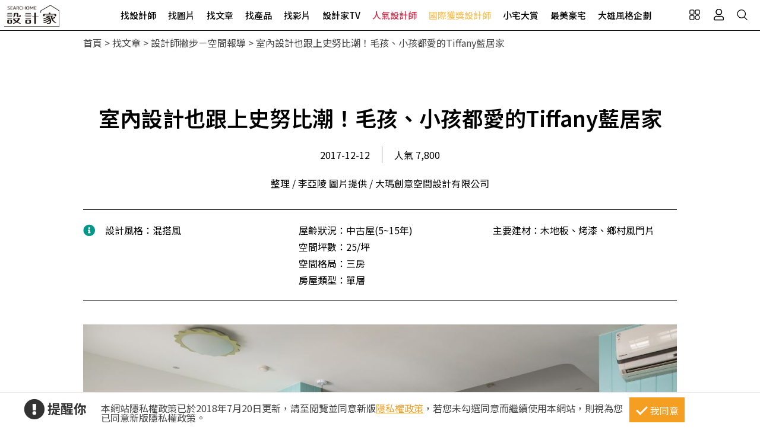

--- FILE ---
content_type: text/html; charset=utf-8
request_url: https://www.searchome.net/article.aspx?id=37714
body_size: 14885
content:
<!DOCTYPE html><html lang=zh-TW><head><title>室內設計也跟上史努比潮！毛孩、小孩都愛的Tiffany藍居家－設計家 Searchome</title><meta charset=utf-8><meta http-equiv=content-language content=zh-tw><meta name=keywords content=混搭風設計,大瑪創意空間設計有限公司,室內設計><meta name=Description content="大瑪創意空間設計 25 坪中古屋，設計師改善居宅的採光問題，並將格局重新調整，把 4 房減少為 3 房、廚房吧檯則改成開放式，塑造明亮放大的空間印象，且加入..."><link rel=manifest href=/manifest.json><link rel=search type=application/opensearchdescription+xml href=/opensearch.xml title="設計家 Searchome"><meta property=og:type content=article><meta property=og:site_name content="設計家 Searchome"><meta property=fb:app_id content=115916068447767><meta property=fb:pages content=179832444277><meta name=copyright content="設計家 Searchome"><meta property=og:title content="室內設計也跟上史努比潮！毛孩、小孩都愛的Tiffany藍居家－設計家 Searchome"><meta property=og:description content="25 坪中古屋，設計師改善居宅的採光問題，並將格局重新調整，把 4 房減少為 3 房，廚房吧檯則改成開放式，塑造明亮放大的空間印象，且加入屋主指定的Snoopy元素，打造出讓毛孩子、小朋友都愛上的童趣感居家，快跟著小編一起來看看吧！考量到預算成本有限，設計師保留原先廚具，透過整體設計與其搭配，將新舊"><meta property=og:url content="https://www.searchome.net/article.aspx?id=37714"><meta property=og:image content=https://www.searchome.net/article/doctype34/doc37714/13_692A3074_20171106103958_1200x800_20171106104000.jpg><meta name=viewport content="width=device-width, initial-scale=1.0"><link rel=preload href=/css/webbasewithrwdcss26.min.css as=style onload="this.onload=null;this.rel='stylesheet'"><noscript><link rel=stylesheet href=/css/webbasewithrwdcss26.min.css></noscript><link rel=dns-prefetch href=https://fonts.googleapis.com><link rel=preconnect href=https://fonts.googleapis.com crossorigin><link rel=dns-prefetch href=https://fonts.gstatic.com><link rel=preconnect href=https://fonts.gstatic.com crossorigin><link rel=preload as=style href="https://fonts.googleapis.com/css2?family=Noto+Sans+TC:wght@400;500;600;700&amp;family=Noto+Serif+TC:wght@400;500;600;700&amp;display=swap"><link rel=stylesheet href="https://fonts.googleapis.com/css2?family=Noto+Sans+TC:wght@400;500;600;700&amp;family=Noto+Serif+TC:wght@400;500;600;700&amp;display=swap" media=print onload="this.onload=null;this.removeAttribute('media')"><noscript><link rel=stylesheet href=/css/font/google/notosanstc.css></noscript><link rel=preload as=style href=/css/font-awesome/font-awesome.min.css><link rel=stylesheet href=/css/font-awesome/font-awesome.min.css media=print onload="this.onload=null;this.removeAttribute('media')"><noscript><link rel=stylesheet href=/css/font-awesome/font-awesome.min.css></noscript><link href=https://www.googletagmanager.com rel=preconnect crossorigin><link href=/images/searchome2018.ico rel="shortcut icon"><link href=/images/searchome2018.ico rel=icon><link rel=apple-touch-icon href=/images/apple-touch-icon.png><link rel=apple-touch-icon-precomposed href=/images/apple-touch-icon-precomposed.png><meta name=msvalidate.01 content=B907D67DC9A18229CCA2BCAD6E458DE7><meta property=fb:pages content=179832444277><script>(function(w,d,s,l,i){w[l]=w[l]||[];w[l].push({'gtm.start':new Date().getTime(),event:'gtm.js'});var f=d.getElementsByTagName(s)[0],j=d.createElement(s),dl=l!='dataLayer'?'&l='+l:'';j.async=true;j.src='https://www.googletagmanager.com/gtm.js?id='+i+dl;f.parentNode.insertBefore(j,f);})(window,document,'script','dataLayer','GTM-KPQQJ6R');</script><link href="/css/article_layout.css?t=20260106" rel=stylesheet><script src="/js/head.min.js?v=HiPCMQ7nmQSvfZPJnZlLZn74ON5rhlcYw5_rFAoeQhY" class=NomoveScript></script><link rel=canonical href="https://www.searchome.net/article.aspx?id=37714"><script type=application/ld+json>{"@context":"https://schema.org","@type":"NewsArticle","headline":"室內設計也跟上史努比潮！毛孩、小孩都愛的Tiffany藍居家","author":[{"@type":"Person","name":"整理 / 李亞陵　圖片提供 / 大瑪創意空間設計有限公司","url":" "}],"dateModified":"2018-04-30T15:37:25.6730000+08:00","datePublished":"2017-12-06T15:07:04.6570000+08:00","image":["https://www.searchome.net/article/doctype34/doc37714/13_692A3074_20171106103958_1200x800_20171106104000.jpg"]}</script><style>.container #wrapper{width:100%}.SN_rtd{max-width:1000px}.privacy{position:fixed;width:100%;bottom:0;z-index:102;display:block;background-color:#fff;height:58px;outline:1px solid #e4e4e4}.privacy p{font-family:"Noto Sans TC","Microsoft JhengHei","微軟正黑體",Verdana,Geneva,sans-serif;line-height:1;font-weight:300;letter-spacing:0}.privacy a{font-family:"Noto Sans TC","Microsoft JhengHei","微軟正黑體",Verdana,Geneva,sans-serif;font-weight:300;letter-spacing:0;text-decoration:none}.privacy span{font-family:"Noto Sans TC","Microsoft JhengHei","微軟正黑體",Verdana,Geneva,sans-serif;font-weight:300;letter-spacing:0;clear:unset;width:auto;display:inline;font-size:16px;color:#fff;margin-left:0;line-height:normal}.privacy_row:after{content:"";display:block;clear:both;height:0;visibility:hidden}.privacy_wrapper{margin:0 auto;max-width:1200px}.privacy_wrapper div{float:left;position:relative}.privacy01 p{color:#333;font-size:22px;font-weight:bold;display:inline-block;margin-right:0}.privacy01 i{font-size:35px;line-height:35px;margin-right:5px}.privacy_icon{vertical-align:text-top}.privacy01{width:10%;margin-top:10px}.privacy02{width:75%}.privacy03{width:15%}.privacy_a{text-decoration:underline!important;color:#f49e22}.privacy_a:hover{color:#555}.privacy02 p{color:#444;font-size:16px;margin:10px;margin-top:18px}.privacy_btn{background-color:#f49e22;color:#fff;padding:10px 10px 8px 35px;box-sizing:border-box;text-align:center;display:block;margin-top:8px;font-size:16px;border:0}.privacy_btn:hover{background-color:#555}.privacy_btn span{position:relative}.privacy_btn i{left:-40%;top:1px;width:7px;height:15px;border:solid #fff;border-width:0 3px 3px 0;transform:rotate(45deg);display:block;position:absolute}@media(max-width:1024px){.privacy_wrapper{max-width:100%}.privacy{height:auto}.privacy01,.privacy02,.privacy03{width:100%}.privacy01{text-align:center}.privacy03{display:block;margin:0 auto .5em auto}.privacy_btn{margin:inherit;width:200px}.privacy02 p{line-height:inherit;text-align:center;margin-top:10px}}@media(max-width:876px){.privacy_btn{width:160px}}</style></head><body id=body oncopy="return addLink()" itemscope itemtype=http://schema.org/WebSite class="IsWeb Is2021Layout Layout2024"><div class="privacy_row privacy"><div class=privacy_wrapper><div class=privacy01><p><i class="fa fa-exclamation-circle privacy_icon"></i></p><p>提醒你</p></div><div class=privacy02><p>本網站隱私權政策已於2018年7月20日更新，請至閱覽並同意新版<a href=/privacy.aspx target=_blank class=privacy_a>隱私權政策</a>，若您未勾選同意而繼續使用本網站，則視為您已同意新版隱私權政策。</p></div><div class=privacy03><button href=javascript:void(0); onclick=AgreeGDPR() class=privacy_btn> <span><i></i>我同意</span> </button></div></div></div><div class="phone_layout menu_bar"><div class=logo itemscope itemtype=http://schema.org/Organization><a itemprop=name href="https://www.searchome.net/" title="設計家 Searchome – 室內設計社群平台">設計家 Searchome</a></div><div class="hamburger hamburger_close"><a class=nav-toggle href=javascript:void(0) onclick="CollapseMainMenu('OpenMenu');if($('.OpenMenu .search_bar').css('display')=='block'){InitSearchPanel()}"><span></span></a></div><nav><ul><li class=hoverdrop data-content=SubmenuNewforces><a href=/experts.aspx class=menu01 alt="找設計師 Designers">找設計師</a></li><li><a href=/library.aspx class=menu02 alt="找圖片 Library">找圖片</a></li><li class=hoverdrop data-content=SubmenuArticle><a href="/solution.aspx?page=1" class=menu03 alt="找文章 Solution">找文章</a></li><li class=hoverdropGHome><a href=/products.aspx alt="找產品 Products" class=menu05>找產品</a></li><li><a href=/videolist.aspx class=menu06 alt="找影片 Video">找影片</a></li><li class=hoverdrop data-content=SubmenuTV><a href="/tv/" alt=設計家TV>設計家TV</a></li><li><a href=/topdesigners.aspx class="color02 menu08" alt=人氣設計師>人氣設計師</a></li><li><a href=/winningdesigners.aspx class="color01 menu09" alt=國際獲獎設計師>國際獲獎設計師</a></li><li><a href=/smallhome class=menu10 alt=小宅大賞>小宅大賞</a></li><li><a href=/mansionhousetop class=menu11 alt=最美豪宅>最美豪宅</a></li><li><a href=/snuperdesign class=menu11 alt=大雄風格企劃>大雄風格企劃</a></li><li><div class=mobile_join><h2>登入 / 註冊</h2><a class=btn_member href=/account/login.aspx><p>會員登入</p><i class="fa fa-sign-in" aria-hidden=true></i> </a> <a class=btn_customer href=/account/newregist.aspx><p>網友 / 設計師註冊</p><i class="fa fa-pencil-alt" aria-hidden=true></i> </a><div class=btn_register_now><a href="/reaction.aspx?type=8" class=btn_register>如何在設計家刊登作品?</a></div></div></li></ul></nav><div class=bar_function><div class=outside_link data-content=friendly_link><button class=Cursor_Pointer></button></div><div class=joinlink><button title=會員 class=Cursor_Pointer onclick="CollapseMainMenu('OpenMenu_LoginPanel');return false"></button></div><div class=searchlink><button title=搜尋 class=Cursor_Pointer onclick="CollapseMainMenu('OpenMenu_SearchBar');if($('.OpenMenu_SearchBar .search_bar').css('display')=='block'){InitSearchPanel()}return false"></button></div></div></div><div class=join><div class=join_content_box><a href=javascript:void(0) onclick="CollapseMainMenu('OpenMenu_LoginPanel')" class=windows_close></a><h2>登入 / 註冊</h2><a class=btn_member href=/account/login.aspx><p>會員登入</p><i class="fa fa-sign-in" aria-hidden=true></i> </a> <a class=btn_customer href=/account/newregist.aspx><p>網友 / 設計師註冊</p><i class="fa fa-pencil-alt" aria-hidden=true></i> </a><div class=btn_register_now><a href="/reaction.aspx?type=8" class=btn_register>如何在設計家刊登作品?</a></div></div></div><div class=search_bar><div class=type_item_area><form class=search action=/Solution method=post><input id=txtBarSearchKeyword name=txtBarSearchKeyword type=search class=SP_text onkeypress="return SP_Keypress(event)"> <button value=Search class=SP_Button onclick="return SP_btnSearch()" title=Search style=display:none>Search</button><div class=function><div class="select divSearchType" tabindex=1><input class=selectopt name=SearchType type=radio id=SearchPanel_opt0 value=0 checked> <label for=SearchPanel_opt0 class=option>找文章</label> <input class=selectopt name=SearchType type=radio id=SearchPanel_opt1 value=1> <label for=SearchPanel_opt1 class=option>找設計師</label> <input class=selectopt name=SearchType type=radio id=SearchPanel_opt2 value=2> <label for=SearchPanel_opt2 class=option>找圖庫</label> <input class=selectopt name=SearchType type=radio id=SearchPanel_opt3 value=3> <label for=SearchPanel_opt3 class=option>找影音</label> <input class=selectopt name=SearchType type=radio id=SearchPanel_opt6 value=6> <label for=SearchPanel_opt6 class=option>找居家用品</label></div><div class="close_button Cursor_Pointer" onclick="CollapseMainMenuMobile('OpenMenu_SearchBar','OpenMenu')"><div class=outer><div class=inner><label>close</label></div></div></div></div><input name=__RequestVerificationToken type=hidden value=CfDJ8I0z0lVBkIpEk3FZ2dvqXfjRBZO_0TX1n-j12MAbK7zUfj0cImoAuC8YETTOODBiwjpdxP-7kborn_93TTiI1QlAZ5HNl-_I53p66a3_8JXfSiob0i-FN1CCWIR7f2bZqrddWC5uhlAFpXImhcLGM8E></form></div><div class=hot_keyword><i>熱門關鍵字／</i></div></div><div id=friendly_link class="friendly_link ddm_outsidelink"><a href="https://www.mysearchome.cn/" target=_blank>簡體版</a> <a href="https://www.tintaward.com/" target=_blank>金邸獎</a> <a href="https://iecosyst.com/" target=_blank>i 室設圈</a></div><div id=SubmenuTV class=drop_down_menu><div class=spot_tv><div class=tv_menu_left><h3>播出時間／</h3><div><span>channel</span><h4>非凡 58 台</h4><p>首播╱每周六22：59　次播╱每周日09：59</p></div><div><span>channel</span><h4>非凡 89 台</h4><p>次播╱每周日19：00</p></div><div><span>channel</span><h4>台視 8 台</h4><p>首播╱每周六09：00　次播╱每周日06：30</p></div></div><div class=tv_menu_mid><div class=hito_media_one><span class=video_time>00:00:20</span><a class=hito_media_one_img href="https://www.searchome.net/video.aspx?id=71972"><img src=https://searchome-aws.hmgcdn.com/article/doctype14/doc71972/imgsys20250813163824868.jpg></a></div></div><div class=tv_menu_right><h3>設計家TV節目資訊／</h3><ul><li><a href="https://www.searchome.net/article.aspx?id=84209">渡假。療癒。自在居 台中自地自建透天別墅 大久空間設計 大久設計團隊</a></li><li><a href="https://www.searchome.net/article.aspx?id=84213">兩款圓弧語彙現代宅 讓弧線重塑空間與生活的關係</a></li><li><a href="https://www.searchome.net/article.aspx?id=84210">走進兩間法式浪漫之家 將日常譜寫成一段優雅風景</a></li><li><a href="https://www.searchome.net/article.aspx?id=84230">兩款菁英自我實現宅 為人生不同階段而生的理想居所</a></li></ul></div></div></div><div id=SubmenuNewforces class="king_designer_dropdown_ad drop_down_menu"><div class=king_designer_dropdown_container><div class=space_kind_nav><ul><li id=li_Newforces78 data-dsgid=61283 data-dsgname="知域設計 X 一己空間制作" data-dsgimg=https://searchome-aws.hmgcdn.com/MemberPhoto/mbr61283.jpg data-docid=82270 data-docimg=https://searchome-aws.hmgcdn.com/article/doctype22/dsg61283/case82270/img_20250704150731071.jpg data-docsummary="知域設計 X 一己空間制作呈現混搭風居家氛圍，將此間25.3坪、三房、單層、新成屋(5年..." onmouseover="ChangeNewforcesSubMenu('0')"><a href="/newforces/index.aspx?idx=78">輕奢新古典<i class="fas fa-chevron-right" aria-hidden=true></i></a></li><li id=li_Newforces73 data-dsgid=53059 data-dsgname=樂沐制作空間設計 data-dsgimg=https://searchome-aws.hmgcdn.com/MemberPhoto/mbr53059_1672303698.jpg data-docid=78237 data-docimg=https://searchome-aws.hmgcdn.com/article/doctype22/dsg53059/case78237/img_20240617200959916.jpg data-docsummary=樂沐制作空間設計以乳膠漆、磁性漆／磁性黑板漆、海島型木地板、石英磚／拋光石英磚、... onmouseover="ChangeNewforcesSubMenu('1')"><a href="/newforces/index.aspx?idx=73">格局動線<i class="fas fa-chevron-right" aria-hidden=true></i></a></li><li id=li_Newforces74 data-dsgid=18502 data-dsgname=橙白室內裝修設計 data-dsgimg=https://searchome-aws.hmgcdn.com/MemberPhoto/mbr18502_1599790729.jpg data-docid=72376 data-docimg=https://searchome-aws.hmgcdn.com/article/doctype22/dsg18502/case72376/img_20230106182600684.jpg data-docsummary=來自橙白室內裝修設計的38坪現代風住宅案，屋主一家人共有2位大人、2位小孩，是一間單... onmouseover="ChangeNewforcesSubMenu('2')"><a href="/newforces/index.aspx?idx=74">收納整頓<i class="fas fa-chevron-right" aria-hidden=true></i></a></li><li id=li_Newforces76 data-dsgid=167957 data-dsgname=沐水空間設計 data-dsgimg=https://searchome-aws.hmgcdn.com/MemberPhoto/mbr167957_1635928598.jpg data-docid=82011 data-docimg=https://searchome-aws.hmgcdn.com/article/doctype22/dsg167957/case82011/img_20250611154339186.jpg data-docsummary=本案為沐水空間設計的168坪現代奢華風毛胚屋設計作品，格局為雙拼戶六房的居住空間。... onmouseover="ChangeNewforcesSubMenu('3')"><a href="/newforces/index.aspx?idx=76">透天設計<i class="fas fa-chevron-right" aria-hidden=true></i></a></li><li id=li_Newforces109 data-dsgid=190334 data-dsgname=張馨室內設計 data-dsgimg=https://searchome-aws.hmgcdn.com/MemberPhoto/mbr190334_1745896409.jpg data-docid=82619 data-docimg=https://searchome-aws.hmgcdn.com/article/doctype22/dsg190334/case82619/img_20250807162138590.jpg data-docsummary=張馨室內設計以油漆、乳膠漆、花磚、壁紙、木地板、鐵件、鍍鈦金屬、木作貼皮、系統板... onmouseover="ChangeNewforcesSubMenu('4')"><a href="/newforces/index.aspx?idx=109">美式訂製宅<i class="fas fa-chevron-right" aria-hidden=true></i></a></li></ul></div><div class=topic_designer><img src=""><a href=#>&nbsp;</a></div><div class=topic_project><a href=#><div class=topic_project_img><img src=""></div><p>&nbsp;</p></a></div></div></div><div id=SubmenuArticle class=drop_down_menu><div class=drop_down_menu_box><div class=sub_menu_left><div class=table><div class=tr><div class=th>設計師撇步</div><div class=td><a href="/solution.aspx?type=4">私房秘技</a></div><div class=td><a href="/solution.aspx?type=20">設計深度報導</a></div><div class=td><a href="/solution.aspx?type=34">空間報導</a></div><div class=td><a href="/solution.aspx?type=40">電視專訪</a></div><div class=td><a href="/solution.aspx?type=38">居家漫畫</a></div><div class=td><a href="/solution.aspx?type=39">裝潢小跟班</a></div><div class=td><a href="/solution.aspx?type=42">綜合報導</a></div><div class=td><a href="/solution.aspx?type=43">得獎報導</a></div><div class=td><a href="/solution.aspx?type=36">雜誌專訪</a></div></div><div class=tr><div class=th>居家新聞</div><div class=td><a href="/solution.aspx?type=32">國際潮流</a></div><div class=td><a href="/solution.aspx?type=1">最新聞</a></div><div class=td><a href="/solution.aspx?type=3">特賣會</a></div><div class=td><a href="/solution.aspx?type=35">媒體中心</a></div><div class=td><a href="/solution.aspx?type=37">keyee有質生活</a></div><div class=td><a href="/solution.aspx?type=44">蛙家</a></div></div><div class=tr><div class=th>聰明購物</div><div class=td><a href="/solution.aspx?type=27">買家電</a></div><div class=td><a href="/solution.aspx?type=8">買家具</a></div><div class=td><a href="/solution.aspx?type=9">買廚衛</a></div><div class=td><a href="/solution.aspx?type=10">買建材</a></div><div class=td><a href="/solution.aspx?type=7">買好物</a></div></div><div class=tr><div class=th>生活達人</div><div class=td><a href="/solution.aspx?type=12">收納</a></div><div class=td><a href="/solution.aspx?type=11">清潔</a></div><div class=td><a href="/solution.aspx?type=28">風水</a></div><div class=td><a href="/solution.aspx?type=2">居家用品</a></div><div class=td><a href="/solution.aspx?type=29">美食</a></div><div class=td><a href="/solution.aspx?type=21">佈置</a></div><div class=td><a href="/solution.aspx?type=30">居家修繕</a></div><div class=td><a href="/solution.aspx?type=31">居家理財</a></div><div class=td><a href="/solution.aspx?type=33">風格人物</a></div></div></div></div><div class=sub_menu_right><div><a href="/article.aspx?id=84229"><div class=ad_photo><img src=https://searchome-aws.hmgcdn.com/article/doctype34/doc84229/imgsys20260113102139896_tb1200.jpg></div><h3>熱門文章／</h3><p>以光為筆，描繪輕奢質感日常!讓竹北 60 坪中古屋娓娓道來低調奢華的空間美學</p></a></div></div></div></div><div class=products_sub><div class=products_sub_box><div><ul><li class=products_catalog><h3><a class=products_catalog_a href="/search.aspx?whr=家具類&amp;idx=6" onmouseover="ChangeGHomeSubMenu('a')">家具類</a></h3><div class="products_sub_menu divPart products_sub_menu_a"><div class=products_sub_menu_box><div class=products_sub_menu_left><div class=table><div class=tr><div class=th>椅‧凳</div><div class=td><a href="/search.aspx?whr=家具類&amp;idx=6" onmouseover="ChangeGHomeSubMenuRight('aa01')">單椅‧扶手椅</a></div><div class=td><a href="/search.aspx?whr=家具類&amp;idx=6" onmouseover="ChangeGHomeSubMenuRight('aa04')">凳</a></div><div class=td><a href="/search.aspx?whr=家具類&amp;idx=6" onmouseover="ChangeGHomeSubMenuRight('aa06')">搖椅</a></div></div><div class=tr><div class=th>桌</div><div class=td><a href="/search.aspx?whr=家具類&amp;idx=6" onmouseover="ChangeGHomeSubMenuRight('ab01')">餐桌</a></div><div class=td><a href="/search.aspx?whr=家具類&amp;idx=6" onmouseover="ChangeGHomeSubMenuRight('ab02')">書桌</a></div><div class=td><a href="/search.aspx?whr=家具類&amp;idx=6" onmouseover="ChangeGHomeSubMenuRight('ab03')">化妝台</a></div><div class=td><a href="/search.aspx?whr=家具類&amp;idx=6" onmouseover="ChangeGHomeSubMenuRight('ab04')">茶几‧邊桌</a></div></div><div class=tr><div class=th>沙發</div><div class=td><a href="/search.aspx?whr=家具類&amp;idx=6" onmouseover="ChangeGHomeSubMenuRight('ac01')">L型沙發</a></div><div class=td><a href="/search.aspx?whr=家具類&amp;idx=6" onmouseover="ChangeGHomeSubMenuRight('ac02')">雙人．三人沙發</a></div><div class=td><a href="/search.aspx?whr=家具類&amp;idx=6" onmouseover="ChangeGHomeSubMenuRight('ac03')">單人沙發</a></div><div class=td><a href="/search.aspx?whr=家具類&amp;idx=6" onmouseover="ChangeGHomeSubMenuRight('ac04')">組合沙發</a></div><div class=td><a href="/search.aspx?whr=家具類&amp;idx=6" onmouseover="ChangeGHomeSubMenuRight('ac05')">貴妃椅‧腳椅</a></div><div class=td><a href="/search.aspx?whr=家具類&amp;idx=6" onmouseover="ChangeGHomeSubMenuRight('ac06')">沙發床</a></div></div><div class=tr><div class=th>櫃</div><div class=td><a href="/search.aspx?whr=家具類&amp;idx=6" onmouseover="ChangeGHomeSubMenuRight('ad01')">玄關櫃</a></div><div class=td><a href="/search.aspx?whr=家具類&amp;idx=6" onmouseover="ChangeGHomeSubMenuRight('ad03')">衣櫃</a></div><div class=td><a href="/search.aspx?whr=家具類&amp;idx=6" onmouseover="ChangeGHomeSubMenuRight('ad04')">收納櫃</a></div><div class=td><a href="/search.aspx?whr=家具類&amp;idx=6" onmouseover="ChangeGHomeSubMenuRight('ad05')">電視櫃</a></div><div class=td><a href="/search.aspx?whr=家具類&amp;idx=6" onmouseover="ChangeGHomeSubMenuRight('ad06')">書櫃</a></div><div class=td><a href="/search.aspx?whr=家具類&amp;idx=6" onmouseover="ChangeGHomeSubMenuRight('ad07')">系統櫃</a></div><div class=td><a href="/search.aspx?whr=家具類&amp;idx=6" onmouseover="ChangeGHomeSubMenuRight('ad08')">餐櫃</a></div><div class=td><a href="/search.aspx?whr=家具類&amp;idx=6" onmouseover="ChangeGHomeSubMenuRight('ad09')">床頭櫃</a></div></div><div class=tr><div class=th>床具‧床墊</div><div class=td><a href="/search.aspx?whr=家具類&amp;idx=6" onmouseover="ChangeGHomeSubMenuRight('ae01')">單人床</a></div><div class=td><a href="/search.aspx?whr=家具類&amp;idx=6" onmouseover="ChangeGHomeSubMenuRight('ae02')">雙人床</a></div><div class=td><a href="/search.aspx?whr=家具類&amp;idx=6" onmouseover="ChangeGHomeSubMenuRight('ae03')">摺疊床</a></div><div class=td><a href="/search.aspx?whr=家具類&amp;idx=6" onmouseover="ChangeGHomeSubMenuRight('ae05')">床墊</a></div><div class=td><a href="/search.aspx?whr=家具類&amp;idx=6" onmouseover="ChangeGHomeSubMenuRight('ae07')">床架</a></div></div><div class=tr><div class=th>兒童家具</div><div class=td><a href="/search.aspx?whr=家具類&amp;idx=6" onmouseover="ChangeGHomeSubMenuRight('af03')">兒童櫃</a></div></div><div class=tr><div class=th>客製化家具</div><div class=td><a href="/search.aspx?whr=家具類&amp;idx=6" onmouseover="ChangeGHomeSubMenuRight('ah01')">客廳類家具</a></div><div class=td><a href="/search.aspx?whr=家具類&amp;idx=6" onmouseover="ChangeGHomeSubMenuRight('ah02')">臥室類家具</a></div><div class=td><a href="/search.aspx?whr=家具類&amp;idx=6" onmouseover="ChangeGHomeSubMenuRight('ah03')">書房類家具</a></div><div class=td><a href="/search.aspx?whr=家具類&amp;idx=6" onmouseover="ChangeGHomeSubMenuRight('ah04')">餐廳類家具</a></div><div class=td><a href="/search.aspx?whr=家具類&amp;idx=6" onmouseover="ChangeGHomeSubMenuRight('ah05')">其他類家具</a></div></div><div class=tr><div class=th>系統家具</div><div class=td><a href="/search.aspx?whr=家具類&amp;idx=6" onmouseover="ChangeGHomeSubMenuRight('ai01')">系統書櫃</a></div><div class=td><a href="/search.aspx?whr=家具類&amp;idx=6" onmouseover="ChangeGHomeSubMenuRight('ai02')">系統廚櫃</a></div><div class=td><a href="/search.aspx?whr=家具類&amp;idx=6" onmouseover="ChangeGHomeSubMenuRight('ai03')">系統收納(衣)櫃</a></div><div class=td><a href="/search.aspx?whr=家具類&amp;idx=6" onmouseover="ChangeGHomeSubMenuRight('ai04')">其他</a></div></div></div></div><div class="products_sub_menu_right products_sub_menu_right_a"></div></div><div class=arrowed><a href=javascript:SwapSubmenuProducts()><div class="arrow-down arrow"></div></a></div></div></li><li class=products_catalog><h3><a class=products_catalog_b href="/search.aspx?whr=家電類&amp;idx=6" onmouseover="ChangeGHomeSubMenu('b')">家電類</a></h3><div class="products_sub_menu divPart products_sub_menu_b"><div class=products_sub_menu_box><div class=products_sub_menu_left><div class=table><div class=tr><div class=th>大型家電</div><div class=td><a href="/search.aspx?whr=家電類&amp;idx=6" onmouseover="ChangeGHomeSubMenuRight('ba02')">電冰箱</a></div></div><div class=tr><div class=th>生活家電</div><div class=td><a href="/search.aspx?whr=家電類&amp;idx=6" onmouseover="ChangeGHomeSubMenuRight('bb01')">清潔家電</a></div><div class=td><a href="/search.aspx?whr=家電類&amp;idx=6" onmouseover="ChangeGHomeSubMenuRight('bb04')">按摩家電</a></div><div class=td><a href="/search.aspx?whr=家電類&amp;idx=6" onmouseover="ChangeGHomeSubMenuRight('bb05')">健身器材</a></div></div><div class=tr><div class=th>廚房家電</div><div class=td><a href="/search.aspx?whr=家電類&amp;idx=6" onmouseover="ChangeGHomeSubMenuRight('bc01')">果汁生機調理</a></div><div class=td><a href="/search.aspx?whr=家電類&amp;idx=6" onmouseover="ChangeGHomeSubMenuRight('bc03')">烤箱‧微波爐</a></div><div class=td><a href="/search.aspx?whr=家電類&amp;idx=6" onmouseover="ChangeGHomeSubMenuRight('bc04')">烘焙料理電器</a></div><div class=td><a href="/search.aspx?whr=家電類&amp;idx=6" onmouseover="ChangeGHomeSubMenuRight('bc05')">淨水飲水設備</a></div><div class=td><a href="/search.aspx?whr=家電類&amp;idx=6" onmouseover="ChangeGHomeSubMenuRight('bc06')">咖啡‧飲料機</a></div><div class=td><a href="/search.aspx?whr=家電類&amp;idx=6" onmouseover="ChangeGHomeSubMenuRight('bc07')">酒冰箱</a></div><div class=td><a href="/search.aspx?whr=家電類&amp;idx=6" onmouseover="ChangeGHomeSubMenuRight('bc08')">電熱水瓶</a></div></div><div class=tr><div class=th>季節家電</div><div class=td><a href="/search.aspx?whr=家電類&amp;idx=6" onmouseover="ChangeGHomeSubMenuRight('bd01')">風扇</a></div><div class=td><a href="/search.aspx?whr=家電類&amp;idx=6" onmouseover="ChangeGHomeSubMenuRight('bd03')">除濕機</a></div><div class=td><a href="/search.aspx?whr=家電類&amp;idx=6" onmouseover="ChangeGHomeSubMenuRight('bd04')">清淨機</a></div><div class=td><a href="/search.aspx?whr=家電類&amp;idx=6" onmouseover="ChangeGHomeSubMenuRight('bd05')">電暖器</a></div></div><div class=tr><div class=th>影音電器</div><div class=td><a href="/search.aspx?whr=家電類&amp;idx=6" onmouseover="ChangeGHomeSubMenuRight('be05')">播放器</a></div></div></div></div><div class="products_sub_menu_right products_sub_menu_right_b"></div></div><div class=arrowed><a href=javascript:SwapSubmenuProducts()><div class="arrow-down arrow"></div></a></div></div></li><li class=products_catalog><h3><a class=products_catalog_c href="/search.aspx?whr=廚衛．照明設備&amp;idx=6" onmouseover="ChangeGHomeSubMenu('c')">廚衛．照明設備</a></h3><div class="products_sub_menu divPart products_sub_menu_c"><div class=products_sub_menu_box><div class=products_sub_menu_left><div class=table><div class=tr><div class=th>廚房設備</div><div class=td><a href="/search.aspx?whr=廚衛．照明設備&amp;idx=6" onmouseover="ChangeGHomeSubMenuRight('ca01')">排油煙機</a></div><div class=td><a href="/search.aspx?whr=廚衛．照明設備&amp;idx=6" onmouseover="ChangeGHomeSubMenuRight('ca02')">瓦斯爐</a></div><div class=td><a href="/search.aspx?whr=廚衛．照明設備&amp;idx=6" onmouseover="ChangeGHomeSubMenuRight('ca03')">水槽</a></div><div class=td><a href="/search.aspx?whr=廚衛．照明設備&amp;idx=6" onmouseover="ChangeGHomeSubMenuRight('ca04')">爐具</a></div><div class=td><a href="/search.aspx?whr=廚衛．照明設備&amp;idx=6" onmouseover="ChangeGHomeSubMenuRight('ca05')">廚房檯面</a></div><div class=td><a href="/search.aspx?whr=廚衛．照明設備&amp;idx=6" onmouseover="ChangeGHomeSubMenuRight('ca06')">櫥櫃</a></div><div class=td><a href="/search.aspx?whr=廚衛．照明設備&amp;idx=6" onmouseover="ChangeGHomeSubMenuRight('ca07')">廚房門板</a></div><div class=td><a href="/search.aspx?whr=廚衛．照明設備&amp;idx=6" onmouseover="ChangeGHomeSubMenuRight('ca08')">廚具</a></div></div><div class=tr><div class=th>衛浴設備</div><div class=td><a href="/search.aspx?whr=廚衛．照明設備&amp;idx=6" onmouseover="ChangeGHomeSubMenuRight('cb01')">水龍頭</a></div><div class=td><a href="/search.aspx?whr=廚衛．照明設備&amp;idx=6" onmouseover="ChangeGHomeSubMenuRight('cb10')">暖風機</a></div><div class=td><a href="/search.aspx?whr=廚衛．照明設備&amp;idx=6" onmouseover="ChangeGHomeSubMenuRight('cb11')">換氣扇</a></div><div class=td><a href="/search.aspx?whr=廚衛．照明設備&amp;idx=6" onmouseover="ChangeGHomeSubMenuRight('cb02')">淋浴設備</a></div><div class=td><a href="/search.aspx?whr=廚衛．照明設備&amp;idx=6" onmouseover="ChangeGHomeSubMenuRight('cb03')">面盆‧洗手台</a></div><div class=td><a href="/search.aspx?whr=廚衛．照明設備&amp;idx=6" onmouseover="ChangeGHomeSubMenuRight('cb04')">馬桶</a></div><div class=td><a href="/search.aspx?whr=廚衛．照明設備&amp;idx=6" onmouseover="ChangeGHomeSubMenuRight('cb05')">浴缸</a></div><div class=td><a href="/search.aspx?whr=廚衛．照明設備&amp;idx=6" onmouseover="ChangeGHomeSubMenuRight('cb06')">浴櫃</a></div><div class=td><a href="/search.aspx?whr=廚衛．照明設備&amp;idx=6" onmouseover="ChangeGHomeSubMenuRight('cb07')">淋浴拉門</a></div><div class=td><a href="/search.aspx?whr=廚衛．照明設備&amp;idx=6" onmouseover="ChangeGHomeSubMenuRight('cb08')">蒸烤箱</a></div><div class=td><a href="/search.aspx?whr=廚衛．照明設備&amp;idx=6" onmouseover="ChangeGHomeSubMenuRight('cb09')">衛浴五金配件</a></div></div><div class=tr><div class=th>照明設備</div><div class=td><a href="/search.aspx?whr=廚衛．照明設備&amp;idx=6" onmouseover="ChangeGHomeSubMenuRight('cc01')">燈管</a></div><div class=td><a href="/search.aspx?whr=廚衛．照明設備&amp;idx=6" onmouseover="ChangeGHomeSubMenuRight('cc02')">燈泡</a></div><div class=td><a href="/search.aspx?whr=廚衛．照明設備&amp;idx=6" onmouseover="ChangeGHomeSubMenuRight('cc03')">吊燈</a></div><div class=td><a href="/search.aspx?whr=廚衛．照明設備&amp;idx=6" onmouseover="ChangeGHomeSubMenuRight('cc04')">桌燈</a></div><div class=td><a href="/search.aspx?whr=廚衛．照明設備&amp;idx=6" onmouseover="ChangeGHomeSubMenuRight('cc05')">立燈</a></div><div class=td><a href="/search.aspx?whr=廚衛．照明設備&amp;idx=6" onmouseover="ChangeGHomeSubMenuRight('cc06')">吸頂燈</a></div><div class=td><a href="/search.aspx?whr=廚衛．照明設備&amp;idx=6" onmouseover="ChangeGHomeSubMenuRight('cc07')">壁燈</a></div></div></div></div><div class="products_sub_menu_right products_sub_menu_right_c"></div></div><div class=arrowed><a href=javascript:SwapSubmenuProducts()><div class="arrow-down arrow"></div></a></div></div></li><li class=products_catalog><h3><a class=products_catalog_d href="/search.aspx?whr=建材類&amp;idx=6" onmouseover="ChangeGHomeSubMenu('d')">建材類</a></h3><div class="products_sub_menu divPart products_sub_menu_d"><div class=products_sub_menu_box><div class=products_sub_menu_left><div class=table><div class=tr><div class=th>磁磚</div><div class=td><a href="/search.aspx?whr=建材類&amp;idx=6" onmouseover="ChangeGHomeSubMenuRight('da01')">拋光石英磚</a></div><div class=td><a href="/search.aspx?whr=建材類&amp;idx=6" onmouseover="ChangeGHomeSubMenuRight('da10')">外牆磚</a></div><div class=td><a href="/search.aspx?whr=建材類&amp;idx=6" onmouseover="ChangeGHomeSubMenuRight('da11')">地壁磚</a></div><div class=td><a href="/search.aspx?whr=建材類&amp;idx=6" onmouseover="ChangeGHomeSubMenuRight('da12')">全釉拋</a></div><div class=td><a href="/search.aspx?whr=建材類&amp;idx=6" onmouseover="ChangeGHomeSubMenuRight('da04')">木紋磚</a></div><div class=td><a href="/search.aspx?whr=建材類&amp;idx=6" onmouseover="ChangeGHomeSubMenuRight('da08')">特殊磚</a></div><div class=td><a href="/search.aspx?whr=建材類&amp;idx=6" onmouseover="ChangeGHomeSubMenuRight('da09')">石板磚</a></div></div><div class=tr><div class=th>收邊材‧保養劑</div><div class=td><a href="/search.aspx?whr=建材類&amp;idx=6" onmouseover="ChangeGHomeSubMenuRight('dj02')">防霉矽利康</a></div><div class=td><a href="/search.aspx?whr=建材類&amp;idx=6" onmouseover="ChangeGHomeSubMenuRight('dj08')">接著劑</a></div></div><div class=tr><div class=th>系統板材</div><div class=td><a href="/search.aspx?whr=建材類&amp;idx=6" onmouseover="ChangeGHomeSubMenuRight('dk01')">化粧粒片板‧塑合板</a></div></div><div class=tr><div class=th>水電材料</div><div class=td><a href="/search.aspx?whr=建材類&amp;idx=6" onmouseover="ChangeGHomeSubMenuRight('dl01')">插座、開關</a></div></div><div class=tr><div class=th>吸隔音相關</div><div class=td><a href="/search.aspx?whr=建材類&amp;idx=6" onmouseover="ChangeGHomeSubMenuRight('dn01')">吸隔音產品</a></div></div><div class=tr><div class=th>生態綠建材</div><div class=td><a href="/search.aspx?whr=建材類&amp;idx=6" onmouseover="ChangeGHomeSubMenuRight('do01')">耐燃木絲水泥板</a></div></div><div class=tr><div class=th>外牆拉皮類</div><div class=td><a href="/search.aspx?whr=建材類&amp;idx=6" onmouseover="ChangeGHomeSubMenuRight('dp01')">塗料</a></div><div class=td><a href="/search.aspx?whr=建材類&amp;idx=6" onmouseover="ChangeGHomeSubMenuRight('dp02')">仿石材</a></div></div><div class=tr><div class=th>石材</div><div class=td><a href="/search.aspx?whr=建材類&amp;idx=6" onmouseover="ChangeGHomeSubMenuRight('db03')">石英石</a></div><div class=td><a href="/search.aspx?whr=建材類&amp;idx=6" onmouseover="ChangeGHomeSubMenuRight('db04')">大理石</a></div><div class=td><a href="/search.aspx?whr=建材類&amp;idx=6" onmouseover="ChangeGHomeSubMenuRight('db05')">花崗石</a></div></div><div class=tr><div class=th>壁布‧壁紙</div><div class=td><a href="/search.aspx?whr=建材類&amp;idx=6" onmouseover="ChangeGHomeSubMenuRight('dd02')">壁紙</a></div></div><div class=tr><div class=th>天花壁板材</div><div class=td><a href="/search.aspx?whr=建材類&amp;idx=6" onmouseover="ChangeGHomeSubMenuRight('de10')">美耐板</a></div><div class=td><a href="/search.aspx?whr=建材類&amp;idx=6" onmouseover="ChangeGHomeSubMenuRight('de11')">木質板材</a></div></div><div class=tr><div class=th>地板材</div><div class=td><a href="/search.aspx?whr=建材類&amp;idx=6" onmouseover="ChangeGHomeSubMenuRight('df01')">超耐磨木地板</a></div><div class=td><a href="/search.aspx?whr=建材類&amp;idx=6" onmouseover="ChangeGHomeSubMenuRight('df10')">軟木地板</a></div><div class=td><a href="/search.aspx?whr=建材類&amp;idx=6" onmouseover="ChangeGHomeSubMenuRight('df12')">複合實木地板</a></div><div class=td><a href="/search.aspx?whr=建材類&amp;idx=6" onmouseover="ChangeGHomeSubMenuRight('df02')">海島型木地板</a></div><div class=td><a href="/search.aspx?whr=建材類&amp;idx=6" onmouseover="ChangeGHomeSubMenuRight('df03')">實木地板</a></div><div class=td><a href="/search.aspx?whr=建材類&amp;idx=6" onmouseover="ChangeGHomeSubMenuRight('df04')">塑合木地板</a></div><div class=td><a href="/search.aspx?whr=建材類&amp;idx=6" onmouseover="ChangeGHomeSubMenuRight('df05')">PVC地板</a></div></div><div class=tr><div class=th>門‧窗</div><div class=td><a href="/search.aspx?whr=建材類&amp;idx=6" onmouseover="ChangeGHomeSubMenuRight('dg04')">百葉窗</a></div><div class=td><a href="/search.aspx?whr=建材類&amp;idx=6" onmouseover="ChangeGHomeSubMenuRight('dg07')">氣密窗</a></div></div><div class=tr><div class=th>塗料</div><div class=td><a href="/search.aspx?whr=建材類&amp;idx=6" onmouseover="ChangeGHomeSubMenuRight('di02')">珪藻土</a></div><div class=td><a href="/search.aspx?whr=建材類&amp;idx=6" onmouseover="ChangeGHomeSubMenuRight('di03')">乳膠漆</a></div><div class=td><a href="/search.aspx?whr=建材類&amp;idx=6" onmouseover="ChangeGHomeSubMenuRight('di04')">天然塗料</a></div><div class=td><a href="/search.aspx?whr=建材類&amp;idx=6" onmouseover="ChangeGHomeSubMenuRight('di05')">特殊裝飾塗料</a></div></div></div></div><div class="products_sub_menu_right products_sub_menu_right_d"></div></div><div class=arrowed><a href=javascript:SwapSubmenuProducts()><div class="arrow-down arrow"></div></a></div></div></li><li class=products_catalog><h3><a class=products_catalog_e href="/search.aspx?whr=家飾類&amp;idx=6" onmouseover="ChangeGHomeSubMenu('e')">家飾類</a></h3><div class="products_sub_menu divPart products_sub_menu_e"><div class=products_sub_menu_box><div class=products_sub_menu_left><div class=table><div class=tr><div class=th>窗簾‧窗紗</div><div class=td><a href="/search.aspx?whr=家飾類&amp;idx=6" onmouseover="ChangeGHomeSubMenuRight('ea02')">落地簾</a></div><div class=td><a href="/search.aspx?whr=家飾類&amp;idx=6" onmouseover="ChangeGHomeSubMenuRight('ea03')">風琴簾</a></div><div class=td><a href="/search.aspx?whr=家飾類&amp;idx=6" onmouseover="ChangeGHomeSubMenuRight('ea05')">百葉簾</a></div><div class=td><a href="/search.aspx?whr=家飾類&amp;idx=6" onmouseover="ChangeGHomeSubMenuRight('ea07')">家飾布</a></div></div><div class=tr><div class=th>地毯‧地墊</div><div class=td><a href="/search.aspx?whr=家飾類&amp;idx=6" onmouseover="ChangeGHomeSubMenuRight('eb02')">地毯（塊毯）</a></div><div class=td><a href="/search.aspx?whr=家飾類&amp;idx=6" onmouseover="ChangeGHomeSubMenuRight('eb03')">地墊</a></div></div><div class=tr><div class=th>床包‧枕被</div><div class=td><a href="/search.aspx?whr=家飾類&amp;idx=6" onmouseover="ChangeGHomeSubMenuRight('ec04')">床組‧枕被</a></div></div><div class=tr><div class=th>壁貼‧裝飾藝品</div><div class=td><a href="/search.aspx?whr=家飾類&amp;idx=6" onmouseover="ChangeGHomeSubMenuRight('ed06')">時鐘</a></div><div class=td><a href="/search.aspx?whr=家飾類&amp;idx=6" onmouseover="ChangeGHomeSubMenuRight('ed01')">壁貼</a></div></div><div class=tr><div class=th>Hunter Douglas 窗簾</div><div class=td><a href="/search.aspx?whr=家飾類&amp;idx=6" onmouseover="ChangeGHomeSubMenuRight('ee01')">HunterDouglas風琴簾</a></div><div class=td><a href="/search.aspx?whr=家飾類&amp;idx=6" onmouseover="ChangeGHomeSubMenuRight('ee02')">HunterDouglas絲柔百葉</a></div><div class=td><a href="/search.aspx?whr=家飾類&amp;idx=6" onmouseover="ChangeGHomeSubMenuRight('ee03')">HunterDouglas鋁百葉</a></div></div></div></div><div class="products_sub_menu_right products_sub_menu_right_e"></div></div><div class=arrowed><a href=javascript:SwapSubmenuProducts()><div class="arrow-down arrow"></div></a></div></div></li><li class=products_catalog><h3><a class=products_catalog_f href="/search.aspx?whr=居家雜貨&amp;idx=6" onmouseover="ChangeGHomeSubMenu('f')">居家雜貨</a></h3><div class="products_sub_menu divPart products_sub_menu_f"><div class=products_sub_menu_box><div class=products_sub_menu_left><div class=table><div class=tr><div class=th>餐廚用具</div><div class=td><a href="/search.aspx?whr=居家雜貨&amp;idx=6" onmouseover="ChangeGHomeSubMenuRight('fa05')">杯壺‧保溫杯</a></div><div class=td><a href="/search.aspx?whr=居家雜貨&amp;idx=6" onmouseover="ChangeGHomeSubMenuRight('fa06')">料理用具</a></div></div><div class=tr><div class=th>收納道具</div><div class=td><a href="/search.aspx?whr=居家雜貨&amp;idx=6" onmouseover="ChangeGHomeSubMenuRight('fb02')">各類收納容器</a></div></div><div class=tr><div class=th>生活雜貨</div><div class=td><a href="/search.aspx?whr=居家雜貨&amp;idx=6" onmouseover="ChangeGHomeSubMenuRight('fc01')">設計小物</a></div><div class=td><a href="/search.aspx?whr=居家雜貨&amp;idx=6" onmouseover="ChangeGHomeSubMenuRight('fc04')">居家用品</a></div></div><div class=tr><div class=th>清潔幫手</div><div class=td><a href="/search.aspx?whr=居家雜貨&amp;idx=6" onmouseover="ChangeGHomeSubMenuRight('fd01')">打掃用具</a></div></div></div></div><div class="products_sub_menu_right products_sub_menu_right_f"></div></div><div class=arrowed><a href=javascript:SwapSubmenuProducts()><div class="arrow-down arrow"></div></a></div></div></li></ul></div></div></div><div class="container content"><div id=wrapper><div class=sidebar><div class=quickmenu_match_designer><a href=javascript: onclick=toggleMatchDesigner()> <i class="sh_icon shi-comment"></i> <span class=new>NEW</span> <span class=vertical>配對快易通</span> </a></div><div id=divContactDesigner class=request_form><a href=javascript: onclick=toggleMatchDesigner() class=btn_request_form_close><i class="fa shi-times"></i></a><h2>配對快易通 2.0<br>你的命定設計師就在這！</h2><p>3分鐘找到理想設計師<br>智能配對神助攻 》風格測試<br>預算初估一把抓</p><div class=form><div class="block area"><div class=dropdown><select id=selArea name=selArea><option selected value="">地區</option><option value=101>基隆</option><option value=102>台北</option><option value=103>新北</option><option value=104>桃園</option><option value=105>新竹</option><option value=106>宜蘭</option><option value=201>苗栗</option><option value=202>台中</option><option value=203>彰化</option><option value=204>南投</option><option value=205>雲林</option><option value=301>嘉義</option><option value=302>台南</option><option value=303>高雄</option><option value=304>屏東</option><option value=401>台東</option><option value=402>花蓮</option><option value=901>金門</option><option value=902>馬祖</option><option value=903>澎湖</option><option value=1000>中國</option><option value=1101>海外</option></select></div><input type=number id=pingNumber name=pingNumber maxlength=4 placeholder=輸入坪數></div><div class=block><div class=dropdown><select id=selStyle name=selStyle><option selected value="">希望風格</option><option value=10>北歐風</option><option value=1>現代風</option><option value=11>新古典</option><option value=7>美式風</option><option value=4>鄉村風</option><option value=2>混搭風</option><option value=8>奢華風</option><option value=9>人文禪風</option><option value=12>簡約風</option><option value=17>工業風</option><option value=18>新中式風</option><option value=19>日式無印風</option><option value=20>侘寂風</option><option value=999>我不知道選什麼風格?</option></select></div></div><div class=block><div class=dropdown><select id=selHouseStatus name=selHouseStatus><option selected value="">屋況</option><option value=0>新屋裝修</option><option value=1>老屋翻新</option></select></div></div><a class=btn_green href=javascript:void(0) onclick=goDesigners_Matching()><span>免費媒合</span></a></div></div><div class=quickmenu><a href="https://www.facebook.com/searchome.net/" target=_blank><i class="sh_icon shi-facebook-f"></i></a> <a href=https://www.youtube.com/user/searchomeTV target=_blank><i class="sh_icon shi-youtube"></i></a> <a href=javascript: onclick="BookMark();return false"><i class="fas fa-heart"></i></a><div style=display:none><ul id=media_group class=media_group><li id=div_notlogin class=media_bookmark onclick="NotLogin();return false"><a id=lnkNotLogin class=btnBookmark title=收藏></a><div id=aCollectNumberNotLogin class=bookmark_number>1</div></li></ul></div><a href=javascript: onclick=gotoTop()><i class="sh_icon shi-arrow-up"></i></a></div></div><div class=SN_rtd><div id=div_pathway class=SN_pathway><div itemscope itemtype=http://schema.org/BreadcrumbList><span itemprop=itemListElement itemscope itemtype=http://schema.org/ListItem> <a itemprop=item title=首頁 href="https://www.searchome.net/">首頁</a><meta itemprop=name content=首頁><meta itemprop=position content=1></span> > <span itemprop=itemListElement itemscope itemtype=http://schema.org/ListItem> <a itemprop=item href=/solution.aspx title=找文章>找文章</a><meta itemprop=name content=找文章><meta itemprop=position content=2></span> > <span itemprop=itemListElement itemscope itemtype=http://schema.org/ListItem> <a itemprop=item href="/solution.aspx?type=34" title=設計師撇步－空間報導>設計師撇步－空間報導</a><meta itemprop=name content=設計師撇步－空間報導><meta itemprop=position content=3></span> > <span itemprop=itemListElement itemscope itemtype=http://schema.org/ListItem> 室內設計也跟上史努比潮！毛孩、小孩都愛的Tiffany藍居家<meta itemprop=name content=室內設計也跟上史努比潮！毛孩、小孩都愛的Tiffany藍居家><meta itemprop=position content=4></span></div></div></div><div class=article_box><section><h1 class=article_Title>室內設計也跟上史努比潮！毛孩、小孩都愛的Tiffany藍居家</h1><div class=article_info><span class=date>2017-12-12</span><span class=view>人氣 7,800</span></div><div class=supply>整理 / 李亞陵 圖片提供 / 大瑪創意空間設計有限公司</div><div class=about_project><i class="fas fa-info-circle"></i><ul><li>設計風格：<span class=css_keyword>混搭風</span></li></ul><ul><li>屋齡狀況：中古屋(5~15年)</li><li>空間坪數：25/坪</li><li>空間格局：三房</li><li>房屋類型：單層</li></ul><ul><li>主要建材：木地板、烤漆、鄉村風門片</li></ul></div><div class=content_data><span class=editor_img1><img src=https://searchome-aws.hmgcdn.com:443/images/space.png class=lazy data-src=https://searchome-aws.hmgcdn.com//article/doctype34/doc37714/13_692A3074_20171106103958_1200x800_20171106104000.jpg width=100% border=0 alt='25 坪中古屋，設計師改善居宅的採光問題，並將格局重'></span><h2 class=editor_view>小編帶你看好宅</h2><p>25 坪中古屋，設計師改善居宅的採光問題，並將格局重新調整，把 4 房減少為 3 房，廚房吧檯則改成開放式，塑造明亮放大的空間印象，且加入屋主指定的Snoopy元素，打造出讓毛孩子、小朋友都愛上的童趣感居家，快跟著小編一起來看看吧！<br><br>考量到預算成本有限，設計師保留原先廚具，透過整體設計與其搭配，將新舊做出完美融合，除了將格局打開，讓出更為寬闊的公區領域以外，亦揮灑清爽的Tiffany藍提點色彩明度，創造出比 25 坪更開闊的視野觀感；且在門片上加入簡約的線條修飾，挹注美式鄉村質感，同時貼心考量屋主孩子尚年幼，在所有的裝修邊角加入圓弧導角修飾，避免碰撞受傷，兼具美觀與安全性；在客廳區，則依循使用習慣，圍塑出一區開放孩童遊戲區，與客餐廚形成互動對話，讓家長可隨時照看到孩子的活動情形，搭配著無所不在的收納機能，挖掘出小家的最大坪效！<br><br>小編的最愛<br>客廳天花透過內凹設計手法，型塑優雅的流線造型，在挑高的層次佈局之下，讓小房子看起來更形寬敞！</p><span class=editor_img1><img src=https://searchome-aws.hmgcdn.com:443/images/space.png class=lazy data-src=https://searchome-aws.hmgcdn.com//article/doc37714/01_692A3087_20171106103824_1200x800_20171106103825.jpg width=100% border=0 alt='25 坪中古屋，設計師改善居宅的採光問題，並將格局重'></span><span class=editor_img1><img src=https://searchome-aws.hmgcdn.com:443/images/space.png class=lazy data-src=https://searchome-aws.hmgcdn.com//article/doc37714/03-1_692A3084_20171106103845_1200x800_20171106103846.jpg width=100% border=0 alt='25 坪中古屋，設計師改善居宅的採光問題，並將格局重'></span><span class=editor_img1><img src=https://searchome-aws.hmgcdn.com:443/images/space.png class=lazy data-src=https://searchome-aws.hmgcdn.com//article/doc37714/06_692A3146_20171106103909_1200x800_20171106103910.jpg width=100% border=0 alt='25 坪中古屋，設計師改善居宅的採光問題，並將格局重'></span><span class=editor_img1><img src=https://searchome-aws.hmgcdn.com:443/images/space.png class=lazy data-src=https://searchome-aws.hmgcdn.com//article/doc37714/12_692A3096_20171106103951_1200x800_20171106103952.jpg width=100% border=0 alt='25 坪中古屋，設計師改善居宅的採光問題，並將格局重'></span><span class=editor_img1><img src=https://searchome-aws.hmgcdn.com:443/images/space.png class=lazy data-src=https://searchome-aws.hmgcdn.com//article/doc37714/14-1_692A3162_20171106104011_1200x800_20171106104012.jpg width=100% border=0 alt='25 坪中古屋，設計師改善居宅的採光問題，並將格局重'></span><span class=editor_img1><img src=https://searchome-aws.hmgcdn.com:443/images/space.png class=lazy data-src=https://searchome-aws.hmgcdn.com//article/doc37714/15_692A3107_20171106104015_1200x800_20171106104017.jpg width=100% border=0 alt='25 坪中古屋，設計師改善居宅的採光問題，並將格局重'></span><span class=editor_img1><img src=https://searchome-aws.hmgcdn.com:443/images/space.png class=lazy data-src=https://searchome-aws.hmgcdn.com//article/doc37714/20_692A3122_20171106104040_1200x800_20171106104042.jpg width=100% border=0 alt='25 坪中古屋，設計師改善居宅的採光問題，並將格局重'></span><span class=editor_img1><img src=https://searchome-aws.hmgcdn.com:443/images/space.png class=lazy data-src=https://searchome-aws.hmgcdn.com//article/doc37714/23_692A3164_20171106104114_1200x800_20171106104115.jpg width=100% border=0 alt='25 坪中古屋，設計師改善居宅的採光問題，並將格局重'></span></div><div class=tag><span>TAGS:</span> <a href="/search.aspx?whr=混搭風&amp;idx=0">#混搭風</a></div><div class=share><em>／好文分享／</em><div class="sns_content clearfix articleSocial"><ul class=media_group><li class=media_fb><a id=a_fb target=_blank title="Share on FB" onclick="GA_Event('FB')" href="https://www.facebook.com/sharer/sharer.php?u=https%3A%2F%2Fwww.searchome.net%2Farticle.aspx%3Fid%3D37714"></a></li><li class=media_line id=li_Line><a id=a_Line target=_blank title=用LINE傳送 onclick="GA_Event('Line')" href="https://lineit.line.me/share/ui?url=https%3A%2F%2Fwww.searchome.net%2Farticle.aspx%3Fid%3D37714"></a></li><li class="media_pocket w_pocket"><a href="https://getpocket.com/edit?url=https%3A%2F%2Fwww.searchome.net%2Farticle.aspx%3Fid%3D37714" target=_blank title="Save to pocket" onclick="GA_Event('Pocket')"></a></li><li class="media_pin w_pin"><a href="https://www.pinterest.com/pin/create/button/?url=https%3A%2F%2Fwww.searchome.net%2Farticle.aspx%3Fid%3D37714&amp;media=https%3A%2F%2Fwww.searchome.net%2Farticle%2Fdoctype34%2Fdoc37714%2F13_692A3074_20171106103958_1200x800_20171106104000.jpg&amp;description=%E5%AE%A4%E5%85%A7%E8%A8%AD%E8%A8%88%E4%B9%9F%E8%B7%9F%E4%B8%8A%E5%8F%B2%E5%8A%AA%E6%AF%94%E6%BD%AE%EF%BC%81%E6%AF%9B%E5%AD%A9%E3%80%81%E5%B0%8F%E5%AD%A9%E9%83%BD%E6%84%9B%E7%9A%84Tiffany%E8%97%8D%E5%B1%85%E5%AE%B6%EF%BC%8D%E8%A8%AD%E8%A8%88%E5%AE%B6+Searchome" data-pin-do=buttonPin data-pin-config=above target=_blank title="Share on Pinterest" onclick="GA_Event('Pinterest')"></a></li><li class="media_twitter w_twitter"><a href="https://twitter.com/intent/tweet?text=%E5%AE%A4%E5%85%A7%E8%A8%AD%E8%A8%88%E4%B9%9F%E8%B7%9F%E4%B8%8A%E5%8F%B2%E5%8A%AA%E6%AF%94%E6%BD%AE%EF%BC%81%E6%AF%9B%E5%AD%A9%E3%80%81%E5%B0%8F%E5%AD%A9%E9%83%BD%E6%84%9B%E7%9A%84Tiffany%E8%97%8D%E5%B1%85%E5%AE%B6%EF%BC%8D%E8%A8%AD%E8%A8%88%E5%AE%B6+Searchome&amp;url=https%3A%2F%2Fwww.searchome.net%2Farticle.aspx%3Fid%3D37714" target=_blank title="Share to twitter" onclick="GA_Event('Twitter')"></a></li><li class="media_plurk w_plurk"><a href="javascript:void(window.open('http://www.plurk.com/?qualifier=shares&amp;status='.concat('https%3A%2F%2Fwww.searchome.net%2Farticle%2Fdoctype34%2Fdoc37714%2F13_692A3074_20171106103958_1200x800_20171106104000.jpg https%3A%2F%2Fwww.searchome.net%2Farticle.aspx%3Fid%3D37714').concat(' ').concat('(').concat('%E5%AE%A4%E5%85%A7%E8%A8%AD%E8%A8%88%E4%B9%9F%E8%B7%9F%E4%B8%8A%E5%8F%B2%E5%8A%AA%E6%AF%94%E6%BD%AE%EF%BC%81%E6%AF%9B%E5%AD%A9%E3%80%81%E5%B0%8F%E5%AD%A9%E9%83%BD%E6%84%9B%E7%9A%84Tiffany%E8%97%8D%E5%B1%85%E5%AE%B6%EF%BC%8D%E8%A8%AD%E8%A8%88%E5%AE%B6%20Searchome').concat(')')))" title="Share to Plurk" onclick="GA_Event('Plurk')"> </a></li><li class="media_sina w_sina"><a href="http://service.weibo.com/share/share.php?url=https%3A%2F%2Fwww.searchome.net%2Farticle.aspx%3Fid%3D37714&amp;title=%E5%AE%A4%E5%85%A7%E8%A8%AD%E8%A8%88%E4%B9%9F%E8%B7%9F%E4%B8%8A%E5%8F%B2%E5%8A%AA%E6%AF%94%E6%BD%AE%EF%BC%81%E6%AF%9B%E5%AD%A9%E3%80%81%E5%B0%8F%E5%AD%A9%E9%83%BD%E6%84%9B%E7%9A%84Tiffany%E8%97%8D%E5%B1%85%E5%AE%B6%EF%BC%8D%E8%A8%AD%E8%A8%88%E5%AE%B6+Searchome" target=_blank title="Share on sina" onclick="GA_Event('SinaWeibo')"></a></li><li class=media_open><ul class="share_more media_group clearfix" style=display:none><li class="media_pocket m_pocket"><a href="https://getpocket.com/edit?url=https%3A%2F%2Fwww.searchome.net%2Farticle.aspx%3Fid%3D37714" target=_blank title="Save to pocket" onclick="GA_Event('Pocket')"></a></li><li class="media_pin m_pin"><a href="https://www.pinterest.com/pin/create/button/?url=https%3A%2F%2Fwww.searchome.net%2Farticle.aspx%3Fid%3D37714&amp;media=https%3A%2F%2Fwww.searchome.net%2Farticle%2Fdoctype34%2Fdoc37714%2F13_692A3074_20171106103958_1200x800_20171106104000.jpg&amp;description=%E5%AE%A4%E5%85%A7%E8%A8%AD%E8%A8%88%E4%B9%9F%E8%B7%9F%E4%B8%8A%E5%8F%B2%E5%8A%AA%E6%AF%94%E6%BD%AE%EF%BC%81%E6%AF%9B%E5%AD%A9%E3%80%81%E5%B0%8F%E5%AD%A9%E9%83%BD%E6%84%9B%E7%9A%84Tiffany%E8%97%8D%E5%B1%85%E5%AE%B6%EF%BC%8D%E8%A8%AD%E8%A8%88%E5%AE%B6+Searchome" data-pin-do=buttonPin data-pin-config=above target=_blank title="Share on Pinterest" onclick="GA_Event('Pinterest')"></a></li><li class="media_twitter m_twitter"><a href="https://twitter.com/intent/tweet?text=%E5%AE%A4%E5%85%A7%E8%A8%AD%E8%A8%88%E4%B9%9F%E8%B7%9F%E4%B8%8A%E5%8F%B2%E5%8A%AA%E6%AF%94%E6%BD%AE%EF%BC%81%E6%AF%9B%E5%AD%A9%E3%80%81%E5%B0%8F%E5%AD%A9%E9%83%BD%E6%84%9B%E7%9A%84Tiffany%E8%97%8D%E5%B1%85%E5%AE%B6%EF%BC%8D%E8%A8%AD%E8%A8%88%E5%AE%B6+Searchome&amp;url=https%3A%2F%2Fwww.searchome.net%2Farticle.aspx%3Fid%3D37714" target=_blank title="Share to twitter" onclick="GA_Event('Twitter')"></a></li><li class="media_plurk m_plurk"><a href="javascript:void(window.open('http://www.plurk.com/?qualifier=shares&amp;status='.concat('https%3A%2F%2Fwww.searchome.net%2Farticle%2Fdoctype34%2Fdoc37714%2F13_692A3074_20171106103958_1200x800_20171106104000.jpg https%3A%2F%2Fwww.searchome.net%2Farticle.aspx%3Fid%3D37714').concat(' ').concat('(').concat('%E5%AE%A4%E5%85%A7%E8%A8%AD%E8%A8%88%E4%B9%9F%E8%B7%9F%E4%B8%8A%E5%8F%B2%E5%8A%AA%E6%AF%94%E6%BD%AE%EF%BC%81%E6%AF%9B%E5%AD%A9%E3%80%81%E5%B0%8F%E5%AD%A9%E9%83%BD%E6%84%9B%E7%9A%84Tiffany%E8%97%8D%E5%B1%85%E5%AE%B6%EF%BC%8D%E8%A8%AD%E8%A8%88%E5%AE%B6%20Searchome').concat(')')))" title="Share to Plurk" onclick="GA_Event('Plurk')"> </a></li><li class="media_sina m_sina"><a href="http://service.weibo.com/share/share.php?url=https%3A%2F%2Fwww.searchome.net%2Farticle.aspx%3Fid%3D37714&amp;title=%E5%AE%A4%E5%85%A7%E8%A8%AD%E8%A8%88%E4%B9%9F%E8%B7%9F%E4%B8%8A%E5%8F%B2%E5%8A%AA%E6%AF%94%E6%BD%AE%EF%BC%81%E6%AF%9B%E5%AD%A9%E3%80%81%E5%B0%8F%E5%AD%A9%E9%83%BD%E6%84%9B%E7%9A%84Tiffany%E8%97%8D%E5%B1%85%E5%AE%B6%EF%BC%8D%E8%A8%AD%E8%A8%88%E5%AE%B6+Searchome" target=_blank title="Share on sina" onclick="GA_Event('SinaWeibo')"></a></li></ul></li></ul><ul id=media_group class=media_group><li id=div_notlogin class=media_bookmark onclick="NotLogin();return false"><a id=lnkNotLogin class=btnBookmark title=收藏></a><div id=aCollectNumberNotLogin class=bookmark_number>1</div></li></ul></div></div><div class=related_read><strong>相關閱讀／</strong><div class=btn_preview><a href=# class=slide_left_arrow tabindex=0 role=button aria-label="Previous slide"><i class="fas fa-chevron-left" aria-hidden=true></i></a><a href=# class=slide_right_arrow tabindex=0 role=button aria-label="Next slide"><i class="fas fa-chevron-right" aria-hidden=true></i></a></div><div id=Carousel_read_list_3f242d21afba48e39fc2b4f92e3507aa class="swiper-container read_list"><div class=swiper-wrapper><div class="read_items swiper-slide"><div><a href="https://www.searchome.net/article.aspx?id=84227"><div class=read_img><img src=https://searchome-aws.hmgcdn.com:443/article/doctype34/doc84227/imgsys20260113100805114.jpg class=nolazy></div><h3>42坪平凡中古屋化身滿分辦公室! 意料之外的紅讓...</h3></a><span> 人氣 1,410</span></div></div><div class="read_items swiper-slide"><div><a href="https://www.searchome.net/article.aspx?id=84179"><div class=read_img><img src=https://searchome-aws.hmgcdn.com:443/article/doctype4/doc84179/imgsys20260108183747534.jpg class=nolazy></div><h3>跨時空混搭拒絕樣板房！從「台式老靈魂」到「侘...</h3></a><span> 人氣 3,065</span></div></div><div class="read_items swiper-slide"><div><a href="https://www.searchome.net/article.aspx?id=84094"><div class=read_img><img src=https://searchome-aws.hmgcdn.com:443/article/doctype34/doc84094/imgsys20251226140524963.jpg class=nolazy></div><h3>透56坪混搭風透天別墅，為兩人世界與毛小孩實現...</h3></a><span> 人氣 3,403</span></div></div><div class="read_items swiper-slide"><div><a href="https://www.searchome.net/article.aspx?id=83900"><div class=read_img><img src=https://searchome-aws.hmgcdn.com:443/article/doctype34/doc83900/imgsys20251204182050659.jpg class=nolazy></div><h3>56 坪混搭風新成屋，石材與木質營造質感精品宅</h3></a><span> 人氣 3,728</span></div></div><div class="read_items swiper-slide"><div><a href="https://www.searchome.net/article.aspx?id=83764"><div class=read_img><img src=https://searchome-aws.hmgcdn.com:443/article/doctype34/doc83764/imgsys20251121170818723.jpg class=nolazy></div><h3>天花鏡面挑高延伸視覺尺度，30坪混搭宅以金屬與...</h3></a><span> 人氣 3,273</span></div></div><div class="read_items swiper-slide"><div><a href="https://www.searchome.net/article.aspx?id=83771"><div class=read_img><img src=https://searchome-aws.hmgcdn.com:443/article/doctype34/doc83771/imgsys20251124103405836.jpg class=nolazy></div><h3>把實品屋打回原形，從零開始訂製理想生活!美拉...</h3></a><span> 人氣 3,237</span></div></div><div class="read_items swiper-slide"><div><a href="https://www.searchome.net/article.aspx?id=83614"><div class=read_img><img src=https://searchome-aws.hmgcdn.com:443/article/doctype34/doc83614/imgsys20251112053815284.jpg class=nolazy></div><h3>心靈的舒適漫遊！徜徉現代日式宅，迎接寧靜有序...</h3></a><span> 人氣 3,101</span></div></div><div class="read_items swiper-slide"><div><a href="https://www.searchome.net/article.aspx?id=83775"><div class=read_img><img src=https://searchome-aws.hmgcdn.com:443/article/doctype34/doc83775/imgsys20251124111737251.jpg class=nolazy></div><h3>混搭風型塑讓生活慢慢安放的療癒住宅，美型展示...</h3></a><span> 人氣 3,319</span></div></div><div class="read_items swiper-slide"><div><a href="https://www.searchome.net/article.aspx?id=83627"><div class=read_img><img src=https://searchome-aws.hmgcdn.com:443/article/doctype34/doc83627/imgsys20251112161153633.jpg class=nolazy></div><h3>33坪灰色系混搭風親子宅，以圓弧語彙描繪柔光溫...</h3></a><span> 人氣 3,163</span></div></div><div class="read_items swiper-slide"><div><a href="https://www.searchome.net/article.aspx?id=79127"><div class=read_img><img src=https://searchome-aws.hmgcdn.com:443/article/doctype34/doc79127/imgsys20240903174047702.jpg class=nolazy></div><h3>40坪頂樓Loft 風翻轉老屋！斜屋頂、中島與度假...</h3></a><span> 人氣 5,276</span></div></div></div></div></div><div class=add><a href=https://line.me/ti/p/%40tql6797u target=_blank><i class="fab fa-line"></i><span>LINE@</span></a> <a href="https://www.facebook.com/searchome.net/?fref=ts" target=_blank><i class="fab fa-facebook-f"></i><span>FB粉絲團</span></a> <a href=https://www.youtube.com/user/searchomeTV target=_blank><i class="fab fa-youtube"></i><span>YOUTUBE</span></a></div></section></div></div></div><footer><div class=footer_bar><div class=about><label class=footer_title>關於設計家</label><ul><li><a href=/about.aspx target=_self>關於設計家</a></li><li><a href=/copyright.aspx target=_self>著作權聲明</a></li><li><a href=/privacy.aspx target=_self>隱私權聲明</a></li><li><a href=/reaction.aspx target=_self>聯絡我們</a></li><li><a href="/reaction.aspx?type=8" target=_self>企業合作</a></li><li><a href="/solution.aspx?type=35" target=_self>媒體中心</a></li></ul></div><div class=recommend><label class=footer_title>設計家推薦</label><ul><li><a href="/event/searchomeapp/" target=_blank>APP下載</a></li><li><a href=/desingerevent/event.aspx target=_blank>配對快易通</a></li><li><a href="/solution.aspx?type=37" target=_blank>keyee有質生活</a></li><li><a href=https://www.facebook.com/groups/wajahouseplay target=_blank title=收納改造研究室>收納改造研究室</a></li><li><a href=https://www.facebook.com/groups/diydecolab target=_blank title="裝潢DIY社團&lt;">裝潢DIY社團</a></li></ul></div><div class=sitemap><label class=footer_title>設計家網站地圖</label><ul><li><a href="/" target=_self>設計家首頁</a></li><li><a href=/experts.aspx target=_self>找設計師</a></li><li><a href=/library.aspx target=_self>找圖片</a></li><li><a href="/solution.aspx?page=1" target=_self>找文章</a></li><li><a href=/products.aspx target=_self>找產品</a></li><li><a href=/videolist.aspx target=_self>找影片</a></li><li><a href="/tv/" target=_self>設計家TV</a></li><li><a href=/topdesigners.aspx target=_self>人氣設計師</a></li><li><a href="/topiclist.aspx?page=1" target=_self>熱門主題</a></li><li><a href=/wikientry.aspx target=_self>裝潢維基百科</a></li></ul></div><div class=media_social><label class=footer_title>追蹤設計家</label><ul><li><a href=https://www.facebook.com/searchome.net target=_blank title=設計家FB粉絲團>FACEBOOK</a></li><li><a href=https://line.me/R/ti/p/@tql6797u target=_blank title=設計家Line>LINE</a></li><li><a href="https://www.instagram.com/searchome_tw/" target=_blank title=設計家IG>INSTAGRAM</a></li><li><a href=https://www.threads.net/@searchome_tw target=_blank title=設計家Threads>Threads</a></li><li><a href=https://www.youtube.com/user/searchomeTV target=_blank title=設計家Youtube>YOUTUBE</a></li><li><a href=https://www.tiktok.com/@searchome target=_blank title=設計家TikTok>TIKTOK</a></li><li><a href=https://www.xiaohongshu.com/user/profile/5cb6e3b3000000001000db81 target=_blank title=小紅書>小紅書</a></li><li><a href="https://www.pinterest.com/searchome/" target=_blank title=設計家Pinterest>PINTEREST</a></li><li><a href=https://twitter.com/searchome_net target=_blank title=設計家Twitter>TWITTER</a></li><li><a href=/rsspage.aspx target=_self title=設計家RSS>RSS</a></li></ul><ul></ul></div></div><div class=copyright>Copyright © 2008-2026 設計家 All Rights Reserved.</div></footer><div id=MainblackOverlay></div><div class=loading-bro><span>Loading</span><svg id=load x=0px y=0px viewBox="0 0 150 150"><circle id=loading-inner cx=75 cy=75 r=60 /></svg></div><script>var nopicture="https://searchome-aws.hmgcdn.com:443/images/nopicture_1200x800.jpg",Host="https://www.searchome.net/",CDNHost="https://searchome-aws.hmgcdn.com/",CDNHost2="https://searchome.hmgcdn.com/",loginUrl=Host+"/account/login.aspx";</script><noscript><iframe src="https://www.googletagmanager.com/ns.html?id=GTM-KPQQJ6R" height=0 width=0 style=display:none;visibility:hidden></iframe></noscript><script defer src=https://www.gstatic.com/firebasejs/10.7.2/firebase-app-compat.js></script><script defer src=https://www.gstatic.com/firebasejs/10.7.2/firebase-messaging-compat.js></script><script src="/js/webbasejs.min.js?v=wKJ65SuPfODsDa4GDNj2T9bvsMp9HoPlvOYnM2VLzlk"></script><script>function AgreeGDPR(){location.reload()}SH_DocumentReady(function(){$("body").addClass("HasPrivacy")});$(window).scroll(function(){$(this).scrollTop()>0?$(".HasPrivacy").length>0?($(".privacy").hide(),$("body").removeClass("HasPrivacy")):$(".HasCustomScroll").length<=0&&(window.scrollTo(0,1),$("body").addClass("HasCustomScroll")):($(".privacy").show(),$("body").addClass("HasPrivacy"),$("body").removeClass("HasCustomScroll"))});</script><script>SH_DocumentReady(function(){$(".menu03").addClass("NowMenu")});</script><script>SH_DocumentReady(function(){ChangeNewforcesSubMenu(1)});</script><script>function SwapSubmenuProducts(){var n=$(".products_sub_box .arrowed .arrow").hasClass("arrow-down");$(".products_sub_box .arrowed .arrow").removeClass("arrow-up").removeClass("arrow-down");$(".products_sub_box ul li .products_sub_menu").removeClass("divPart").removeClass("divAll");n?($(".products_sub_box .arrowed .arrow").addClass("arrow-up"),$(".products_sub_box ul li .products_sub_menu").addClass("divAll")):($(".products_sub_box .arrowed .arrow").addClass("arrow-down"),$(".products_sub_box ul li .products_sub_menu").addClass("divPart"))};</script><script>function toggleMatchDesigner(){swapContainer("divContactDesigner","divMatchDesigner")}$(function(){setContainerByCookie_False("divContactDesigner","divMatchDesigner")});</script><script>function BookMark(){$(".quickmenu .btnBookmark").click()};</script><script>function toggleQuickMenu(){$(this).scrollTop()>1?$sidebar.fadeIn():$sidebar.fadeOut()}var $sidebar=$(".sidebar");$(window).scroll(function(){toggleQuickMenu()});SH_DocumentReady(function(){toggleQuickMenu()});</script><script>function GA_Event(n){GA_EventTracking("SharedButton","click",n)};</script><script>var SlidesPerView=0,SlidesSpaceBetween=0,SlidesPerView_Thumbs=0,SlidesPerGroup=3,swCarousel_read_list_3f242d21afba48e39fc2b4f92e3507aa,SwiperParam_swCarousel_read_list_3f242d21afba48e39fc2b4f92e3507aa;$(window).width()>1024&&(SlidesPerView=3,SlidesSpaceBetween=20,SlidesPerView_Thumbs=4);$(window).width()>=768&&$(window).width()<=1024&&(SlidesPerView=2,SlidesSpaceBetween=20,SlidesPerView_Thumbs=4);$(window).width()<768&&(SlidesPerView=1,SlidesSpaceBetween=20,SlidesPerView_Thumbs=4);SlidesPerGroup>1&&SlidesPerGroup>SlidesPerView&&(SlidesPerGroup=SlidesPerView);swCarousel_read_list_3f242d21afba48e39fc2b4f92e3507aa=null;SwiperParam_swCarousel_read_list_3f242d21afba48e39fc2b4f92e3507aa={initialSlide:0,loop:!0,autoHeight:!0,spaceBetween:Number(SlidesSpaceBetween),on:{init:function(){closeMaskAndLoading()},resize:function(){this.update()},slideChangeTransitionStart:function(){},slideChangeTransitionEnd:function(){},slideNextTransitionStart:function(){swCarousel_read_list_3f242d21afba48e39fc2b4f92e3507aa!=null},slideNextTransitionEnd:function(){swCarousel_read_list_3f242d21afba48e39fc2b4f92e3507aa!=null},slidePrevTransitionStart:function(){swCarousel_read_list_3f242d21afba48e39fc2b4f92e3507aa!=null},slidePrevTransitionEnd:function(){swCarousel_read_list_3f242d21afba48e39fc2b4f92e3507aa!=null}}};SwiperParam_swCarousel_read_list_3f242d21afba48e39fc2b4f92e3507aa.slidesPerView=Number(SlidesPerView);SwiperParam_swCarousel_read_list_3f242d21afba48e39fc2b4f92e3507aa.slidesPerGroup=Number(SlidesPerGroup);SwiperParam_swCarousel_read_list_3f242d21afba48e39fc2b4f92e3507aa.navigation={nextEl:".related_read a.slide_right_arrow",prevEl:".related_read a.slide_left_arrow"};$(window).on("load",function(){swCarousel_read_list_3f242d21afba48e39fc2b4f92e3507aa=new Swiper("#Carousel_read_list_3f242d21afba48e39fc2b4f92e3507aa.swiper-container",SwiperParam_swCarousel_read_list_3f242d21afba48e39fc2b4f92e3507aa)});</script><script defer src="/js/firebasejs/init-firebase.js?t=20260106"></script><script src="/js/jquery.lazy/jquery.lazy.min.js?t=20260106"></script><script src="/js/article.js?t=20260106"></script><script defer src="https://static.cloudflareinsights.com/beacon.min.js/vcd15cbe7772f49c399c6a5babf22c1241717689176015" integrity="sha512-ZpsOmlRQV6y907TI0dKBHq9Md29nnaEIPlkf84rnaERnq6zvWvPUqr2ft8M1aS28oN72PdrCzSjY4U6VaAw1EQ==" data-cf-beacon='{"version":"2024.11.0","token":"3c27e092653943039c2f9557d7e46ee1","r":1,"server_timing":{"name":{"cfCacheStatus":true,"cfEdge":true,"cfExtPri":true,"cfL4":true,"cfOrigin":true,"cfSpeedBrain":true},"location_startswith":null}}' crossorigin="anonymous"></script>
</body></html>